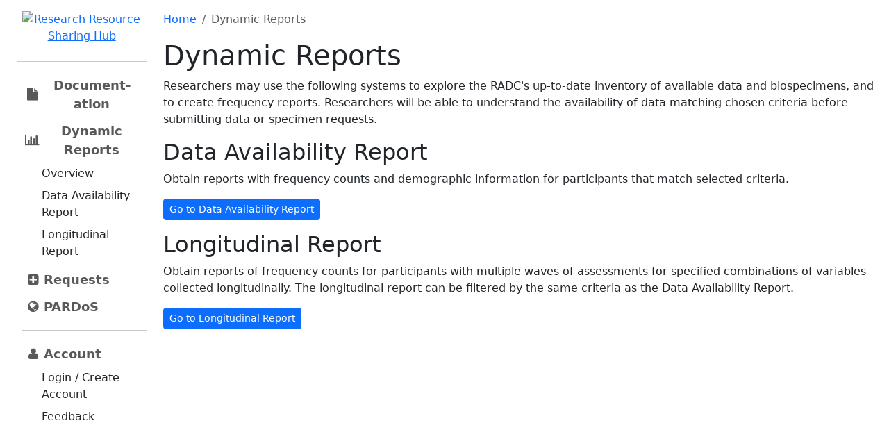

--- FILE ---
content_type: text/html;charset=UTF-8
request_url: https://www.radc.rush.edu/reports/dynamicReports.htm;jsessionid=06E26D4D892475877E3A3EEDA6C1F91F
body_size: 16344
content:














<!DOCTYPE HTML>

<html>
<head>
    <title>Dynamic Reports | RADC</title>

    <link rel="shortcut icon" type="image/x-icon" href="/resources/images/favicon.ico" />

    <link href="/resources/stylesheets/flashes.css" type="text/css" rel="stylesheet">

    <!-- Latest compiled and minified CSS -->
    <script src="https://cdnjs.cloudflare.com/ajax/libs/bootstrap/5.3.3/js/bootstrap.bundle.min.js" integrity="sha512-7Pi/otdlbbCR+LnW+F7PwFcSDJOuUJB3OxtEHbg4vSMvzvJjde4Po1v4BR9Gdc9aXNUNFVUY+SK51wWT8WF0Gg==" crossorigin="anonymous" referrerpolicy="no-referrer"></script>
    <link rel="stylesheet" href="https://cdnjs.cloudflare.com/ajax/libs/bootstrap/5.3.3/css/bootstrap.min.css" integrity="sha512-jnSuA4Ss2PkkikSOLtYs8BlYIeeIK1h99ty4YfvRPAlzr377vr3CXDb7sb7eEEBYjDtcYj+AjBH3FLv5uSJuXg==" crossorigin="anonymous" referrerpolicy="no-referrer" />
    <link rel="stylesheet" href="/resources/bootstrap/bootstrap_radc.css">
    <link rel="stylesheet" href="/resources/bootstrap/bootstrap_callout_radc.css">
    <link rel="stylesheet" href="/resources/stylesheets/radc_external.css">
    <link rel="stylesheet" href="/resources/stylesheets/radc_markdown.css">
    <link rel="stylesheet" href="/resources/stylesheets/fonts.css" type="text/css">
    <link rel="stylesheet" href="https://maxcdn.bootstrapcdn.com/font-awesome/4.4.0/css/font-awesome.min.css">
    <link rel="stylesheet" href="https://cdn.jsdelivr.net/npm/bootstrap-icons@1.11.3/font/bootstrap-icons.min.css">
    <script src="https://cdnjs.cloudflare.com/ajax/libs/jquery/3.7.1/jquery.min.js"></script>
    <script src="https://cdnjs.cloudflare.com/ajax/libs/jqueryui/1.14.1/jquery-ui.min.js"></script>
    <script src="https://cdnjs.cloudflare.com/ajax/libs/twitter-bootstrap/3.3.7/js/bootstrap.min.js"></script>

    <style>
        .alert-sm { width: 100%; }
        body {
            /*min-height: 100vh;*/
            min-height: -webkit-fill-available;
        }

        html {
            height: -webkit-fill-available;
        }

        .btn-toggle {
            display: inline-flex;
            align-items: center;
            padding: .25rem .5rem;
            font-weight: 600;
            font-size: large;
            color: rgba(0, 0, 0, .65);
            background-color: transparent;
            border: 0;
        }
        .btn-toggle:hover,
        .btn-toggle:focus {
            color: rgba(0, 0, 0, .85);
            background-color: #d2f4ea;
        }

        .btn-toggle::before {
            width: 1.25em;
            line-height: 0;
            /*content: url("data:image/svg+xml,%3csvg xmlns='http://www.w3.org/2000/svg' width='16' height='16' viewBox='0 0 16 16'%3e%3cpath fill='none' stroke='rgba%280,0,0,.5%29' stroke-linecap='round' stroke-linejoin='round' stroke-width='2' d='M5 14l6-6-6-6'/%3e%3c/svg%3e");*/
            transition: transform .35s ease;
            transform-origin: .5em 50%;
        }

        .btn-toggle[aria-expanded="true"] {
            color: rgba(0, 0, 0, .85);
        }
        .btn-toggle[aria-expanded="true"]::before {
            transform: rotate(90deg);
        }

        .btn-toggle-nav a {
            display: inline-flex;
            padding: .1875rem .5rem;
            margin-top: .125rem;
            margin-left: 1.25rem;
            text-decoration: none;
        }
        .btn-toggle-nav a:hover,
        .btn-toggle-nav a:focus {
            background-color: #d2f4ea;
        }
        .btn-toggle-nav-sm a {
            display: inline-flex;
            padding: .1875rem .5rem;
            padding-left: 2em;
            margin-top: .125rem;
            margin-left: 1.25rem;
            text-decoration: none;
        }
        .btn-toggle-nav-sm a:hover,
        .btn-toggle-nav-sm a:focus {
            background-color: #d2f4ea;
        }

        a.rounded { color: inherit; }
    </style>

    
    <meta charset="UTF-8">
    


    <script>
        function openFeedbackForm() {
            $("#feedback-modal").modal("show");
        }
        $(document).ready(function() {
            $("[data-bs-toggle='tooltip']").tooltip();
            const feedback_modal = document.getElementById("feedback-modal");
            feedback_modal.addEventListener("hide.bs.modal", () => document.querySelector("#sideMenu").style.zIndex = 9999);
            feedback_modal.addEventListener("show.bs.modal", () => document.querySelector("#sideMenu").style.zIndex = 999);
        });
    </script>

</head>
<body id="external" onload="" class="">

<div class="d-xs-block d-md-none py-1" style="position: fixed; left:-4px; z-index: 9998; cursor: pointer"><a class="btn btn-outline-success btn-sm" data-bs-toggle="offcanvas" data-bs-target="#sideMenu" aria-controls="sideMenu"><span class="fa fa-chevron-right"></span></a></div>

<div class="container-fluid">
    <div class="row vh-100 ms-2 ms-md-0">
        <div id="sideMenu" style="z-index: 9999" class="col-md-2 col-xs offcanvas-md offcanvas-start sidebar-container bg-white">
            <div class="flex-column pt-2 bg-white">
                <div class="text-center p-2">
                    <a href="/">
                        <img id="sidebar-logo" class="img-fluid d-none d-md-inline" alt="Research Resource Sharing Hub" src='/resources/images/corner_logo_text_image.png'/>
                        <img id="sidebar-logo-sm" class="img-fluid d-inline d-md-none" alt="Research Resource Sharing Hub" src='/resources/images/corner_logo_text_image_sm.png'/>
                    </a>
                </div>
                <hr>
                <ul class="list-unstyled ps-2 mb-sm-auto">
                    <li class="mb-1">
                        <button class="btn btn-toggle align-items-center rounded collapsed ps-1 pe-2 align-middle" data-bs-toggle="collapse" data-bs-target="#documentation-collapse" aria-expanded="false">
                            <i class="fa fa-fw fa-file"></i> <span class="ms-1">Document&shy;ation</span>
                        </button>
                        
                        <div class="collapse " id="documentation-collapse">
                            <ul class="flex-column btn-toggle-nav list-unstyled fw-normal pb-1">
                                <li><a href="/docs/documentation.htm" class="link-dark rounded">Overviews and Timelines</a></li>
                                <li><a href="/docs/parentStudyDesigns.htm" class="link-dark rounded">Cohort Study Designs</a></li>
                                <li><a href="/docs/substudies.htm" class="link-dark rounded">Substudies</a></li>
                                <li>
                                    <a id="dropdown0" class="rounded" data-bs-toggle="collapse" data-bs-target="#documentation-sds-collapse0" aria-expanded="true">
                                        Omics
                                    </a>
                                    <div class="collapse show small" id="documentation-sds-collapse0">
                                        <ul class="btn-toggle-nav-sm list-unstyled fw-normal pb-1">
                                            <li><a href="/docs/omics/overview.htm" class="link-dark rounded">Omics Overview</a></li>
                                            <li><a href="/docs/omics/heatmap/index.htm" class="link-dark rounded">Omics Heatmap</a></li>
                                        </ul>
                                    </div>
                                </li>
                                <li><a href="/docs/var/variables.htm" class="link-dark rounded">Variables</a></li>
                                <li>
                                    <a id="dropdown1" class="rounded" data-bs-toggle="collapse" data-bs-target="#documentation-sds-collapse1" aria-expanded="true">
                                        Standard Datasets
                                    </a>
                                    <div class="collapse show small" id="documentation-sds-collapse1">
                                        <ul class="btn-toggle-nav-sm list-unstyled fw-normal pb-1">
                                            <li><a class="link-dark rounded" href="/docs/var/standardDatasetVariables.htm">Clinical Pathologic Variables</a></li>
                                            <li><a class="link-dark rounded" href="/docs/var/overview.htm?category=Neuroimaging">Neuroimaging Variables</a></li>
                                            <li><a class="link-dark rounded" href="/docs/var/overview.htm?category=Nutrition">Nutrition Variables</a></li>
                                        </ul>
                                    </div>
                                </li>
                            </ul>
                        </div>
                    </li>

                    <li class="mb-1">
                        <button class="btn btn-toggle align-items-center rounded collapsed ps-1 pe-2 align-middle" data-bs-toggle="collapse" data-bs-target="#dynamic-collapse" aria-expanded="false">
                            <i class="fa fa-fw fa-bar-chart"></i> <span class="ms-1">Dynamic Reports</span>
                        </button>
                        
                        <div class="collapse show" id="dynamic-collapse">
                            <ul class="flex-column btn-toggle-nav list-unstyled fw-normal pb-1 ">
                                <li><a href="/reports/dynamicReports.htm" class="link-dark rounded">Overview</a></li>
                                <li><a href="/reports/dataAvailabilityCriteria.htm" class="link-dark rounded">Data Availability Report</a></li>
                                <li><a href="/reports/longitudinalCriteria.htm" class="link-dark rounded">Longitudinal Report</a></li>
                            </ul>
                        </div>
                    </li>

                    <li class="mb-1">
                        <button class="btn btn-toggle align-items-center rounded collapsed ps-1 pe-2 align-middle" data-bs-toggle="collapse" data-bs-target="#request-collapse" aria-expanded="false">
                            <i class="fa fa-fw fa-plus-square"></i> <span class="ms-1">Requests</span>
                        </button>
                        
                        <div class="collapse " id="request-collapse">
                            <ul class="flex-column btn-toggle-nav list-unstyled fw-normal pb-1">
                                <li><a href="/requests.htm" class="link-dark rounded">Overview</a></li>
                                <li><a href="/requests/specimen.htm" class="link-dark rounded">RADC Cohort Biospecimens</a></li>
                                <li><a href="/requests/data.htm" class="link-dark rounded">RADC Cohort Limited Data Sets</a></li>
                                <li><a href="/requests/identifiers.htm" class="link-dark rounded">RADC Cohort New Study Recruitment</a></li>
                                <li><a href="/requests/covid19.htm" class="link-dark rounded">BRAIN-ICU-2 Biospecimens</a></li>
                                <li><div class="border-top"></div></li>
                                <li><a href="/resources/docs/RADC%20Resource%20Sharing%20Policies%20082517.pdf" target="_blank" class="link-dark rounded align-items-center align-middle">Data and Resource Sharing Policy <i class="fa fa-file-pdf-o" style="padding-left: 5px"></i></a></li>
                                <li><a href="/requests/additionalForms.htm" class="link-dark rounded">Transfer Agreement Forms</a></li>
                                <li><div class="border-top"></div></li>
                                <li><a href="/collaborations.htm" class="link-dark rounded">Collaborations Map</a></li>
                            </ul>
                        </div>
                    </li>

                    <li class="mb-1">
                        <button class="btn btn-toggle align-items-center rounded collapsed ps-1 pe-2 align-middle" data-bs-toggle="collapse" data-bs-target="#pardos-collapse" aria-expanded="false">
                            <i class="fa fa-fw fa-globe"></i> <span class="ms-1">PARDoS</span>
                        </button>
                        
                        <div class="collapse " id="pardos-collapse">
                            <ul class="btn-toggle-nav list-unstyled fw-normal pb-1">
                                <li><a href="/pardos/home.htm" class="link-dark rounded">Overview</a></li>
                                <li><a href="/requests/pardosBiospecimen.htm" class="link-dark rounded">Biospecimen Request</a></li>
                                <li><a href="/requests/pardosData.htm" class="link-dark rounded">Data Request</a></li>
                            </ul>
                        </div>
                    </li>

                    <hr>

                    
                    <li class="mb-1">
                        <button class="btn btn-toggle align-items-center rounded collapsed ps-1 pe-2 align-middle" data-bs-toggle="collapse" data-bs-target="#my-account-not-collapse" aria-expanded="false">
                            <i class="fa fa-fw fa-user"></i> <span class="ms-1">Account</span>
                        </button>
                        <div class="collapse show" id="my-account-not-collapse">
                            <ul class="btn-toggle-nav list-unstyled fw-normal pb-1">
                                <li><a href="/login.htm" class="link-dark rounded">Login / Create Account</a></li>
                                <li><a href="#" onclick="openFeedbackForm()" class="link-dark rounded">Feedback</a></li>
                            </ul>
                        </div>
                    </li>
                    
                </ul>
            </div>
        </div>

        <div class="col-md-10 d-md-block main">
            <div id="feedback-modal" class="modal fade" tabindex="-1">
                <form id="feedback-form" method="post" action="/feedback.htm">
                    <div class="modal-dialog">
                        <div class="modal-content">
                            <div class="modal-header">
                                <h1 class="modal-title">Feedback</h1>
                                <button type="button" class="btn-close" data-bs-dismiss="modal"></button>
                            </div>
                            
                            
                                <div class="modal-body">
                                    <span class="fa fa-3x fa-info-circle" style="color:royalblue"></span>
                                    Please create an account and log in to leave feedback.
                                </div>
                                <div class="modal-footer">
                                    <button type="button" class="btn btn-outline-secondary" data-bs-dismiss="modal">Cancel</button>
                                </div>
                            
                        </div>
                    </div>
                </form>
            </div>
            














            <div class="mt-3">
                

<div id="breadcrumbs">
    <ol class="breadcrumb">
        <li class="breadcrumb-item"><a href="/home.htm">Home</a></li>
        <li class="breadcrumb-item active">Dynamic Reports</li>
    </ol>
</div>

<h1 class="page-header">Dynamic Reports</h1>

<p>
    Researchers may use the following systems to explore the RADC's up-to-date inventory of available data and biospecimens,
    and to create frequency reports. Researchers will be able to understand the availability of data matching chosen criteria
    before submitting data or specimen requests.
</p>

<h2>Data Availability Report</h2>

<p>
    Obtain reports with frequency counts and demographic information for participants that match selected criteria.
</p>

<p><a class="btn btn-sm btn-primary" href="/reports/dataAvailabilityCriteria.htm">Go to Data Availability Report</a></p>

<h2>Longitudinal Report</h2>

<p>
    Obtain reports of frequency counts for participants with multiple waves of assessments for specified combinations of variables collected longitudinally.
    The longitudinal report can be filtered by the same criteria as the Data Availability Report.
</p>

<p><a class="btn btn-sm btn-primary" href="/reports/longitudinalCriteria.htm">Go to Longitudinal Report</a></p>


            </div>
        </div>
    </div>
</div>

</body>
</html>
